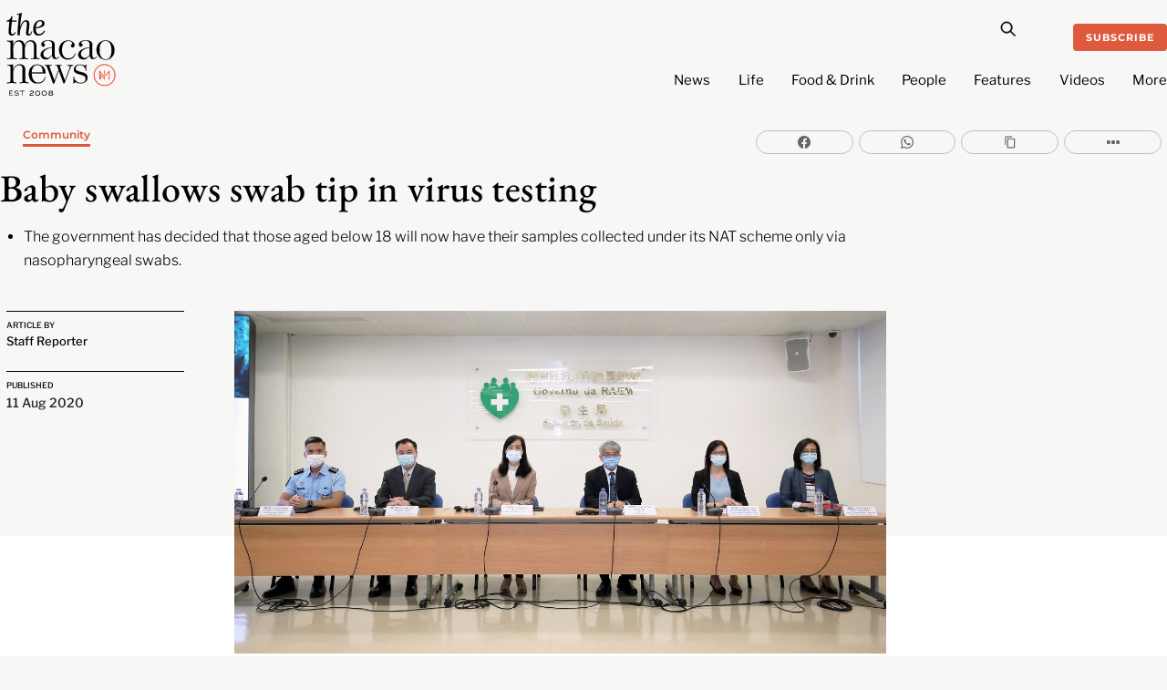

--- FILE ---
content_type: text/html; charset=utf-8
request_url: https://www.google.com/recaptcha/api2/aframe
body_size: 267
content:
<!DOCTYPE HTML><html><head><meta http-equiv="content-type" content="text/html; charset=UTF-8"></head><body><script nonce="Runaiv4hlBs8R1jIz_YYYw">/** Anti-fraud and anti-abuse applications only. See google.com/recaptcha */ try{var clients={'sodar':'https://pagead2.googlesyndication.com/pagead/sodar?'};window.addEventListener("message",function(a){try{if(a.source===window.parent){var b=JSON.parse(a.data);var c=clients[b['id']];if(c){var d=document.createElement('img');d.src=c+b['params']+'&rc='+(localStorage.getItem("rc::a")?sessionStorage.getItem("rc::b"):"");window.document.body.appendChild(d);sessionStorage.setItem("rc::e",parseInt(sessionStorage.getItem("rc::e")||0)+1);localStorage.setItem("rc::h",'1768443790083');}}}catch(b){}});window.parent.postMessage("_grecaptcha_ready", "*");}catch(b){}</script></body></html>